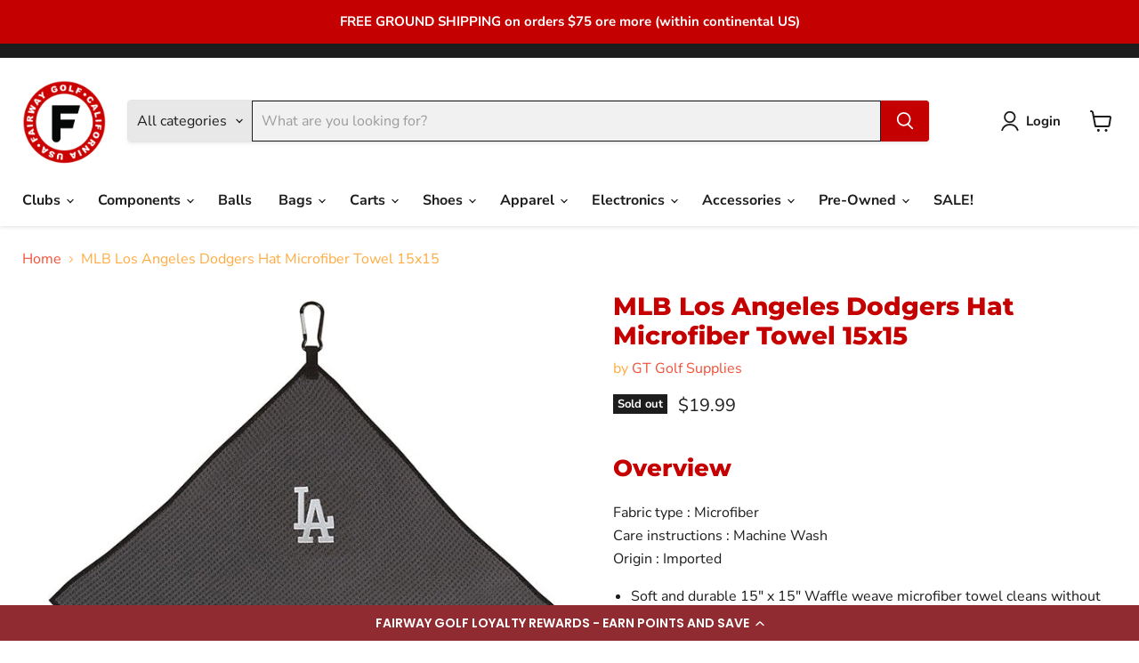

--- FILE ---
content_type: text/html; charset=utf-8
request_url: https://fairwaygolfusa.shop/collections/all/products/mlb-los-angeles-dodgers-hat-microfiber-towel-15x15?view=recently-viewed
body_size: 1096
content:










  









<div
  class="productgrid--item  imagestyle--natural      productitem--emphasis  product-recently-viewed-card    show-actions--mobile"
  data-product-item
  data-product-quickshop-url="/products/mlb-los-angeles-dodgers-hat-microfiber-towel-15x15"
  
    data-recently-viewed-card
  
>
  <div class="productitem" data-product-item-content>
    
    
    
    

    

    

    <div class="productitem__container">
      <div class="product-recently-viewed-card-time" data-product-handle="mlb-los-angeles-dodgers-hat-microfiber-towel-15x15">
      <button
        class="product-recently-viewed-card-remove"
        aria-label="close"
        data-remove-recently-viewed
      >
        


                                                                        <svg class="icon-remove "    aria-hidden="true"    focusable="false"    role="presentation"    xmlns="http://www.w3.org/2000/svg" width="10" height="10" viewBox="0 0 10 10" xmlns="http://www.w3.org/2000/svg">      <path fill="currentColor" d="M6.08785659,5 L9.77469752,1.31315906 L8.68684094,0.225302476 L5,3.91214341 L1.31315906,0.225302476 L0.225302476,1.31315906 L3.91214341,5 L0.225302476,8.68684094 L1.31315906,9.77469752 L5,6.08785659 L8.68684094,9.77469752 L9.77469752,8.68684094 L6.08785659,5 Z"></path>    </svg>                                              

      </button>
    </div>

      <div class="productitem__image-container">
        <a
          class="productitem--image-link"
          href="/products/mlb-los-angeles-dodgers-hat-microfiber-towel-15x15"
          tabindex="-1"
          data-product-page-link
        >
          <figure
            class="productitem--image"
            data-product-item-image
            
              style="--product-grid-item-image-aspect-ratio: 1.0;"
            
          >
            
              
                
                

  
    <noscript data-rimg-noscript>
      <img
        
          src="//fairwaygolfusa.shop/cdn/shop/products/GOL0128a_512x512.jpg?v=1703296781"
        

        alt="MLB Los Angeles Dodgers Hat Microfiber Towel 15x15"
        data-rimg="noscript"
        srcset="//fairwaygolfusa.shop/cdn/shop/products/GOL0128a_512x512.jpg?v=1703296781 1x, //fairwaygolfusa.shop/cdn/shop/products/GOL0128a_696x696.jpg?v=1703296781 1.36x"
        class="productitem--image-alternate"
        
        
      >
    </noscript>
  

  <img
    
      src="//fairwaygolfusa.shop/cdn/shop/products/GOL0128a_512x512.jpg?v=1703296781"
    
    alt="MLB Los Angeles Dodgers Hat Microfiber Towel 15x15"

    
      data-rimg="lazy"
      data-rimg-scale="1"
      data-rimg-template="//fairwaygolfusa.shop/cdn/shop/products/GOL0128a_{size}.jpg?v=1703296781"
      data-rimg-max="700x700"
      data-rimg-crop="false"
      
      srcset="data:image/svg+xml;utf8,<svg%20xmlns='http://www.w3.org/2000/svg'%20width='512'%20height='512'></svg>"
    

    class="productitem--image-alternate"
    
    
  >



  <div data-rimg-canvas></div>


              
              

  
    <noscript data-rimg-noscript>
      <img
        
          src="//fairwaygolfusa.shop/cdn/shop/products/GOL0128_512x512.jpg?v=1703296781"
        

        alt="MLB Los Angeles Dodgers Hat Microfiber Towel 15x15"
        data-rimg="noscript"
        srcset="//fairwaygolfusa.shop/cdn/shop/products/GOL0128_512x512.jpg?v=1703296781 1x, //fairwaygolfusa.shop/cdn/shop/products/GOL0128_696x696.jpg?v=1703296781 1.36x"
        class="productitem--image-primary"
        
        
      >
    </noscript>
  

  <img
    
      src="//fairwaygolfusa.shop/cdn/shop/products/GOL0128_512x512.jpg?v=1703296781"
    
    alt="MLB Los Angeles Dodgers Hat Microfiber Towel 15x15"

    
      data-rimg="lazy"
      data-rimg-scale="1"
      data-rimg-template="//fairwaygolfusa.shop/cdn/shop/products/GOL0128_{size}.jpg?v=1703296781"
      data-rimg-max="700x700"
      data-rimg-crop="false"
      
      srcset="data:image/svg+xml;utf8,<svg%20xmlns='http://www.w3.org/2000/svg'%20width='512'%20height='512'></svg>"
    

    class="productitem--image-primary"
    
    
  >



  <div data-rimg-canvas></div>


            

            


























<span class="productitem__badge productitem__badge--soldout">
    Sold out
  </span>

            <span class="visually-hidden">MLB Los Angeles Dodgers Hat Microfiber Towel 15x15</span>
          </figure>
        </a>
      </div><div class="productitem--info">
        
          
        

        
          






























<div class="price productitem__price ">
  
    <div
      class="price__compare-at visible"
      data-price-compare-container
    >

      
        <span class="money price__original" data-price-original></span>
      
    </div>


    
      
      <div class="price__compare-at--hidden" data-compare-price-range-hidden>
        
          <span class="visually-hidden">Original price</span>
          <span class="money price__compare-at--min" data-price-compare-min>
            $19.99
          </span>
          -
          <span class="visually-hidden">Original price</span>
          <span class="money price__compare-at--max" data-price-compare-max>
            $19.99
          </span>
        
      </div>
      <div class="price__compare-at--hidden" data-compare-price-hidden>
        <span class="visually-hidden">Original price</span>
        <span class="money price__compare-at--single" data-price-compare>
          
        </span>
      </div>
    
  

  <div class="price__current price__current--emphasize " data-price-container>

    

    
      
      
      <span class="money" data-price>
        $19.99
      </span>
    
    
  </div>

  
    
    <div class="price__current--hidden" data-current-price-range-hidden>
      
        <span class="money price__current--min" data-price-min>$19.99</span>
        -
        <span class="money price__current--max" data-price-max>$19.99</span>
      
    </div>
    <div class="price__current--hidden" data-current-price-hidden>
      <span class="visually-hidden">Current price</span>
      <span class="money" data-price>
        $19.99
      </span>
    </div>
  

  
    
    
    
    

    <div
      class="
        productitem__unit-price
        hidden
      "
      data-unit-price
    >
      <span class="productitem__total-quantity" data-total-quantity></span> | <span class="productitem__unit-price--amount money" data-unit-price-amount></span> / <span class="productitem__unit-price--measure" data-unit-price-measure></span>
    </div>
  

  
</div>


        

        <h2 class="productitem--title">
          <a href="/products/mlb-los-angeles-dodgers-hat-microfiber-towel-15x15" data-product-page-link>
            MLB Los Angeles Dodgers Hat Microfiber Towel 15x15
          </a>
        </h2>

        
          
            <span class="productitem--vendor">
              <a href="/collections/vendors?q=GT%20Golf%20Supplies" title="GT Golf Supplies">GT Golf Supplies</a>
            </span>
          
        

        

        
          

          
            
          
        

        
          <div class="productitem--description">
            <p>OverviewFabric type : Microfiber Care instructions : Machine Wash Origin : ImportedSoft and durable 15" x 15" Waffle weave microfiber towel cleans ...</p>

            
              <a
                href="/products/mlb-los-angeles-dodgers-hat-microfiber-towel-15x15"
                class="productitem--link"
                data-product-page-link
              >
                View full details
              </a>
            
          </div>
        
      </div>

      
    </div>
  </div>

  
    <script type="application/json" data-quick-buy-settings>
      {
        "cart_redirection": true,
        "money_format": "${{amount}}"
      }
    </script>
  
</div>


--- FILE ---
content_type: text/javascript; charset=utf-8
request_url: https://fairwaygolfusa.shop/products/mlb-los-angeles-dodgers-hat-microfiber-towel-15x15.js
body_size: 858
content:
{"id":6798820802632,"title":"MLB Los Angeles Dodgers Hat Microfiber Towel 15x15","handle":"mlb-los-angeles-dodgers-hat-microfiber-towel-15x15","description":"\u003cdiv class=\"clearfix\"\u003e\u003c\/div\u003e\u003ch2\u003eOverview\u003c\/h2\u003e\u003cp\u003eFabric type : Microfiber\u003cbr\u003e Care instructions : Machine Wash\u003cbr\u003e Origin : Imported\u003c\/p\u003e\u003cul\u003e\u003cli\u003eSoft and durable 15\" x 15\" Waffle weave microfiber towel cleans without Scratching club finish\u003c\/li\u003e\u003c\/ul\u003e\u003cul\u003e\u003cli\u003eCarabiner attachment System\u003c\/li\u003e\u003c\/ul\u003e\u003cul\u003e\u003cli\u003eEmbroidered team trademark\u003c\/li\u003e\u003c\/ul\u003e\u003cul\u003e\u003cli\u003eBrand name: Team Effort\u003c\/li\u003e\u003c\/ul\u003e","published_at":"2023-12-22T17:59:33-08:00","created_at":"2023-12-22T17:59:41-08:00","vendor":"GT Golf Supplies","type":"Towels","tags":["Accessories","gtin","Towels"],"price":1999,"price_min":1999,"price_max":1999,"available":false,"price_varies":false,"compare_at_price":null,"compare_at_price_min":0,"compare_at_price_max":0,"compare_at_price_varies":false,"variants":[{"id":40056179654728,"title":"Default Title","option1":"Default Title","option2":null,"option3":null,"sku":"40486-LAD","requires_shipping":true,"taxable":true,"featured_image":null,"available":false,"name":"MLB Los Angeles Dodgers Hat Microfiber Towel 15x15","public_title":null,"options":["Default Title"],"price":1999,"weight":91,"compare_at_price":null,"inventory_management":"shopify","barcode":"723141046200","requires_selling_plan":false,"selling_plan_allocations":[]}],"images":["\/\/cdn.shopify.com\/s\/files\/1\/0551\/3327\/4184\/products\/GOL0128.jpg?v=1703296781","\/\/cdn.shopify.com\/s\/files\/1\/0551\/3327\/4184\/products\/GOL0128a.jpg?v=1703296781","\/\/cdn.shopify.com\/s\/files\/1\/0551\/3327\/4184\/products\/GOL0128b.jpg?v=1703296781"],"featured_image":"\/\/cdn.shopify.com\/s\/files\/1\/0551\/3327\/4184\/products\/GOL0128.jpg?v=1703296781","options":[{"name":"Title","position":1,"values":["Default Title"]}],"url":"\/products\/mlb-los-angeles-dodgers-hat-microfiber-towel-15x15","media":[{"alt":"MLB Los Angeles Dodgers Hat Microfiber Towel 15x15","id":22500548411464,"position":1,"preview_image":{"aspect_ratio":1.0,"height":700,"width":700,"src":"https:\/\/cdn.shopify.com\/s\/files\/1\/0551\/3327\/4184\/products\/GOL0128.jpg?v=1703296781"},"aspect_ratio":1.0,"height":700,"media_type":"image","src":"https:\/\/cdn.shopify.com\/s\/files\/1\/0551\/3327\/4184\/products\/GOL0128.jpg?v=1703296781","width":700},{"alt":"MLB Los Angeles Dodgers Hat Microfiber Towel 15x15","id":22500548444232,"position":2,"preview_image":{"aspect_ratio":1.0,"height":700,"width":700,"src":"https:\/\/cdn.shopify.com\/s\/files\/1\/0551\/3327\/4184\/products\/GOL0128a.jpg?v=1703296781"},"aspect_ratio":1.0,"height":700,"media_type":"image","src":"https:\/\/cdn.shopify.com\/s\/files\/1\/0551\/3327\/4184\/products\/GOL0128a.jpg?v=1703296781","width":700},{"alt":"MLB Los Angeles Dodgers Hat Microfiber Towel 15x15","id":22500548477000,"position":3,"preview_image":{"aspect_ratio":1.0,"height":700,"width":700,"src":"https:\/\/cdn.shopify.com\/s\/files\/1\/0551\/3327\/4184\/products\/GOL0128b.jpg?v=1703296781"},"aspect_ratio":1.0,"height":700,"media_type":"image","src":"https:\/\/cdn.shopify.com\/s\/files\/1\/0551\/3327\/4184\/products\/GOL0128b.jpg?v=1703296781","width":700}],"requires_selling_plan":false,"selling_plan_groups":[]}

--- FILE ---
content_type: application/javascript; charset=utf-8
request_url: https://cdn-widgetsrepository.yotpo.com/v1/loader/1OQb_tdTPxtfTr8Ug7pgrg
body_size: 15449
content:

if (typeof (window) !== 'undefined' && window.performance && window.performance.mark) {
  window.performance.mark('yotpo:loader:loaded');
}
var yotpoWidgetsContainer = yotpoWidgetsContainer || { guids: {} };
(function(){
    var guid = "1OQb_tdTPxtfTr8Ug7pgrg";
    var loader = {
        loadDep: function (link, onLoad, strategy) {
            var script = document.createElement('script');
            script.onload = onLoad || function(){};
            script.src = link;
            if (strategy === 'defer') {
                script.defer = true;
            } else if (strategy === 'async') {
                script.async = true;
            }
            script.setAttribute("type", "text/javascript");
            script.setAttribute("charset", "utf-8");
            document.head.appendChild(script);
        },
        config: {
            data: {
                guid: guid
            },
            widgets: {
            
                "806362": {
                    instanceId: "806362",
                    instanceVersionId: "433396149",
                    templateAssetUrl: "https://cdn-widgetsrepository.yotpo.com/widget-assets/widget-my-rewards/app.v1.4.17-7427.js",
                    cssOverrideAssetUrl: "",
                    customizationCssUrl: "",
                    customizations: {
                      "layout-background-color": "#FFFFFFFF",
                      "logged-in-description-color": "#F6122EFF",
                      "logged-in-description-font-size": "22",
                      "logged-in-description-text": "{{current_point_balance}} points",
                      "logged-in-description-tier-status-text": "{{current_vip_tier_name}} tier",
                      "logged-in-headline-color": "#444444FF",
                      "logged-in-headline-font-size": "40",
                      "logged-in-headline-text": "Hi {{first_name}}!",
                      "logged-in-primary-button-cta-type": "redemptionWidget",
                      "logged-in-primary-button-text": "Redeem points",
                      "logged-in-secondary-button-text": "Rewards history",
                      "logged-out-headline-color": "#444444FF",
                      "logged-out-headline-font-size": "26",
                      "logged-out-headline-text": "How it Works",
                      "primary-button-background-color": "#F6122EFF",
                      "primary-button-text-color": "#D0021BFF",
                      "primary-button-type": "rounded_filled_rectangle",
                      "primary-font-name-and-url": "Poppins@600|https://cdn-widgetsrepository.yotpo.com/web-fonts/css/poppins/v1/poppins_600.css",
                      "reward-step-1-displayname": "Step 1",
                      "reward-step-1-settings-description": "Create an account and\nearn 100 points.",
                      "reward-step-1-settings-description-color": "#6C6C6C",
                      "reward-step-1-settings-description-font-size": "16",
                      "reward-step-1-settings-icon": "default",
                      "reward-step-1-settings-icon-color": "#444444FF",
                      "reward-step-1-settings-title": "Sign up",
                      "reward-step-1-settings-title-color": "#444444FF",
                      "reward-step-1-settings-title-font-size": "20",
                      "reward-step-2-displayname": "Step 2",
                      "reward-step-2-settings-description": "Earn points every time\nyou shop.",
                      "reward-step-2-settings-description-color": "#6C6C6C",
                      "reward-step-2-settings-description-font-size": "16",
                      "reward-step-2-settings-icon": "default",
                      "reward-step-2-settings-icon-color": "#444444FF",
                      "reward-step-2-settings-title": "Earn points",
                      "reward-step-2-settings-title-color": "#444444FF",
                      "reward-step-2-settings-title-font-size": "20",
                      "reward-step-3-displayname": "Step 3",
                      "reward-step-3-settings-description": "Redeem points for\nexclusive rewards.",
                      "reward-step-3-settings-description-color": "#6C6C6C",
                      "reward-step-3-settings-description-font-size": "16",
                      "reward-step-3-settings-icon": "default",
                      "reward-step-3-settings-icon-color": "#444444FF",
                      "reward-step-3-settings-title": "Redeem points",
                      "reward-step-3-settings-title-color": "#444444FF",
                      "reward-step-3-settings-title-font-size": "20",
                      "rewards-history-approved-text": "Approved",
                      "rewards-history-background-color": "rgba(0,0,0,0.79)",
                      "rewards-history-headline-color": "#444444FF",
                      "rewards-history-headline-font-size": "26",
                      "rewards-history-headline-text": "Rewards History",
                      "rewards-history-pending-text": "Pending",
                      "rewards-history-refunded-text": "Refunded",
                      "rewards-history-reversed-text": "Reversed",
                      "rewards-history-table-action-col-text": "Action",
                      "rewards-history-table-date-col-text": "Date",
                      "rewards-history-table-expiration-col-text": "Points expire on",
                      "rewards-history-table-points-col-text": "Points",
                      "rewards-history-table-status-col-text": "Status",
                      "rewards-history-table-store-col-text": "Store",
                      "secondary-button-background-color": "#FFFFFFFF",
                      "secondary-button-text-color": "#FFFFFFFF",
                      "secondary-button-type": "rounded_rectangle",
                      "secondary-font-name-and-url": "Poppins@400|https://cdn-widgetsrepository.yotpo.com/web-fonts/css/poppins/v1/poppins_400.css",
                      "show-logged-in-description-points-balance": true,
                      "show-logged-in-description-tier-status": false,
                      "view-grid-points-column-color": "#F6122EFF",
                      "view-grid-rectangular-background-color": "#FDDBDFFF",
                      "view-grid-type": "border"
                    },
                    staticContent: {
                      "cssEditorEnabled": false,
                      "currency": "USD",
                      "isHidden": false,
                      "isMultiCurrencyEnabled": false,
                      "isMultiStoreMerchant": false,
                      "isVipTiersEnabled": false,
                      "merchantId": "171353",
                      "platformName": "shopify",
                      "storeId": "W0VB2RH8CkMAuFwV0gEIui68C3QlUJVTllSvSodr"
                    },
                    className: "MyRewardsWidget",
                    dependencyGroupId: 2
                },
            
                "806361": {
                    instanceId: "806361",
                    instanceVersionId: "356803234",
                    templateAssetUrl: "https://cdn-widgetsrepository.yotpo.com/widget-assets/widget-referral-widget/app.v2.5.19-7355.js",
                    cssOverrideAssetUrl: "",
                    customizationCssUrl: "",
                    customizations: {
                      "background-color": "#F6F1EE",
                      "background-image-url": "https://cdn-widget-assets.yotpo.com/widget-referral-widget/customizations/defaults/background-image.jpg",
                      "customer-email-view-button-text": "Next",
                      "customer-email-view-description": "Give your friends $10 off their first order of $5, and get 500 points for each successful referral.",
                      "customer-email-view-header": "Refer a Friend",
                      "customer-email-view-input-placeholder": "Your email address",
                      "customer-email-view-title": "GIVE $10, GET 500 POINTS",
                      "customer-name-view-input-placeholder": "Your first name",
                      "default-toggle": true,
                      "description-color": "#6C6C6C",
                      "description-font-size": "16px",
                      "final-view-button-text": "REFER MORE FRIENDS",
                      "final-view-description": "Remind your friends to check their email",
                      "final-view-error-description": "We were unable to share the referral link. Go back to the previous step to try again.",
                      "final-view-error-text": "GO BACK",
                      "final-view-error-title": "Something went wrong",
                      "final-view-title": "THANKS FOR REFERRING",
                      "fonts-primary-font-name-and-url": "Poppins@600|https://cdn-widgetsrepository.yotpo.com/web-fonts/css/poppins/v1/poppins_600.css",
                      "fonts-secondary-font-name-and-url": "Poppins@400|https://cdn-widgetsrepository.yotpo.com/web-fonts/css/poppins/v1/poppins_400.css",
                      "header-color": "#444444FF",
                      "header-font-size": "16px",
                      "main-share-option-desktop": "main_share_email",
                      "main-share-option-mobile": "main_share_sms",
                      "next-button-background-color": "#F6122EFF",
                      "next-button-font-size": "16px",
                      "next-button-size": "standard",
                      "next-button-text-color": "#D0021BFF",
                      "next-button-type": "rounded_filled_rectangle",
                      "referral-history-completed-points-text": "{{points}} POINTS",
                      "referral-history-completed-status-type": "text",
                      "referral-history-confirmed-status": "Completed",
                      "referral-history-pending-status": "Pending",
                      "referral-history-redeem-text": "You can redeem your points for a reward, or apply your reward code at checkout.",
                      "referral-history-sumup-line-points-text": "{{points}} POINTS",
                      "referral-history-sumup-line-text": "Your Rewards",
                      "referral-views-button-text": "Next",
                      "referral-views-copy-link-button-text": "Copy link",
                      "referral-views-description": "Give your friends $10 off their first order of $5, and get 500 points for each successful referral.",
                      "referral-views-email-share-body": "How does a discount off your first order at {{company_name}} sound? Use the link below and once you've shopped, I'll get a reward too.\n{{referral_link}}",
                      "referral-views-email-share-subject": "Discount to a Store You'll Love!",
                      "referral-views-email-share-type": "marketing_email",
                      "referral-views-friends-input-placeholder": "Friend’s email address",
                      "referral-views-header": "Refer a Friend",
                      "referral-views-personal-email-button-text": "Share via email",
                      "referral-views-sms-button-text": "Share via SMS",
                      "referral-views-title": "GIVE $10, GET 500 POINTS",
                      "referral-views-whatsapp-button-text": "Share via WhatsApp",
                      "share-allow-copy-link": true,
                      "share-allow-email": true,
                      "share-allow-facebook": true,
                      "share-allow-sms": true,
                      "share-allow-twitter": true,
                      "share-allow-whatsapp": true,
                      "share-facebook-header": "Get a discount and shop today!",
                      "share-facebook-image-url": "",
                      "share-icons-color": "#444444FF",
                      "share-settings-copyLink": true,
                      "share-settings-default-checkbox": true,
                      "share-settings-default-mobile-checkbox": true,
                      "share-settings-email": true,
                      "share-settings-facebook": true,
                      "share-settings-fbMessenger": true,
                      "share-settings-mobile-copyLink": true,
                      "share-settings-mobile-email": true,
                      "share-settings-mobile-facebook": true,
                      "share-settings-mobile-fbMessenger": true,
                      "share-settings-mobile-sms": true,
                      "share-settings-mobile-twitter": true,
                      "share-settings-mobile-whatsapp": true,
                      "share-settings-twitter": true,
                      "share-settings-whatsapp": true,
                      "share-sms-message": "I love {{company_name}}! Shop using my link to get a discount {{referral_link}}",
                      "share-twitter-message": "These guys are great! Get a discount using my link: ",
                      "share-whatsapp-message": "I love {{company_name}}! Shop using my link to get a discount {{referral_link}}",
                      "tab-size": "small",
                      "tab-type": "lower_line",
                      "tab-view-primary-tab-text": "Refer a Friend",
                      "tab-view-secondary-tab-text": "Your Referrals",
                      "tile-color": "#FFFFFFFF",
                      "title-color": "#444444FF",
                      "title-font-size": "26px",
                      "view-exit-intent-enabled": false,
                      "view-exit-intent-mobile-timeout-ms": 10000,
                      "view-is-popup": false,
                      "view-layout": "left",
                      "view-popup-delay-ms": 0,
                      "view-show-customer-name": "false",
                      "view-show-popup-on-exit": false,
                      "view-show-referral-history": false,
                      "view-table-rectangular-dark-pending-color": "rgba( 0, 0, 0, 0.6 )",
                      "view-table-rectangular-light-pending-color": "#FFFFFF",
                      "view-table-selected-color": "#0F8383",
                      "view-table-theme": "dark",
                      "view-table-type": "lines"
                    },
                    staticContent: {
                      "companyName": "Fairway Golf",
                      "cssEditorEnabled": false,
                      "currency": "USD",
                      "hasPrimaryFontsFeature": true,
                      "isHidden": false,
                      "isMultiCurrencyEnabled": false,
                      "merchantId": "171353",
                      "migrateTabColorToBackground": true,
                      "platformName": "shopify",
                      "referralHistoryEnabled": true,
                      "referralHost": "http://rwrd.io"
                    },
                    className: "ReferralWidget",
                    dependencyGroupId: 2
                },
            
                "806360": {
                    instanceId: "806360",
                    instanceVersionId: "466714939",
                    templateAssetUrl: "https://cdn-widgetsrepository.yotpo.com/widget-assets/widget-loyalty-campaigns/app.v1.2.14-7481.js",
                    cssOverrideAssetUrl: "",
                    customizationCssUrl: "",
                    customizations: {
                      "campaign-description-font-color": "#6C6C6C",
                      "campaign-description-size": "16px",
                      "campaign-item-1386446-background-color": "transparent",
                      "campaign-item-1386446-background-image-color-overlay": "rgba(0, 0, 0, .4)",
                      "campaign-item-1386446-background-type": "color",
                      "campaign-item-1386446-border-color": "#BCBCBC",
                      "campaign-item-1386446-description-font-color": "#6c6c6c",
                      "campaign-item-1386446-description-font-size": "16",
                      "campaign-item-1386446-exclude_audience_ids": null,
                      "campaign-item-1386446-exclude_audience_names": [],
                      "campaign-item-1386446-hover-view-tile-message": "Earn 1 point for every $1 spent",
                      "campaign-item-1386446-icon-color": "#F6122EFF",
                      "campaign-item-1386446-icon-type": "defaultIcon",
                      "campaign-item-1386446-include_audience_ids": "1",
                      "campaign-item-1386446-include_audience_names": [
                        "All customers"
                      ],
                      "campaign-item-1386446-special-reward-enabled": "false",
                      "campaign-item-1386446-special-reward-headline-background-color": "#E80606FF",
                      "campaign-item-1386446-special-reward-headline-text": "Just for you!",
                      "campaign-item-1386446-special-reward-headline-title-font-color": "#444444FF",
                      "campaign-item-1386446-special-reward-headline-title-font-size": "12",
                      "campaign-item-1386446-special-reward-tile-border-color": "#444444FF",
                      "campaign-item-1386446-tile-description": "Make a purchase",
                      "campaign-item-1386446-tile-reward": "1 point for every $1 spent",
                      "campaign-item-1386446-title-font-color": "#444444FF",
                      "campaign-item-1386446-title-font-size": "18",
                      "campaign-item-1386446-type": "PointsForPurchasesCampaign",
                      "campaign-item-1386447-background-color": "transparent",
                      "campaign-item-1386447-background-image-color-overlay": "rgba(0, 0, 0, .4)",
                      "campaign-item-1386447-background-type": "color",
                      "campaign-item-1386447-border-color": "#BCBCBC",
                      "campaign-item-1386447-description-font-color": "#6c6c6c",
                      "campaign-item-1386447-description-font-size": "16",
                      "campaign-item-1386447-exclude_audience_ids": null,
                      "campaign-item-1386447-exclude_audience_names": [],
                      "campaign-item-1386447-hover-view-tile-message": "Earn 250 points when you create an account",
                      "campaign-item-1386447-icon-color": "#F6122EFF",
                      "campaign-item-1386447-icon-type": "defaultIcon",
                      "campaign-item-1386447-include_audience_ids": "1",
                      "campaign-item-1386447-include_audience_names": [
                        "All customers"
                      ],
                      "campaign-item-1386447-special-reward-enabled": "false",
                      "campaign-item-1386447-special-reward-headline-background-color": "#E80606FF",
                      "campaign-item-1386447-special-reward-headline-text": "Just for you!",
                      "campaign-item-1386447-special-reward-headline-title-font-color": "#444444FF",
                      "campaign-item-1386447-special-reward-headline-title-font-size": "12",
                      "campaign-item-1386447-special-reward-tile-border-color": "#444444FF",
                      "campaign-item-1386447-tile-description": "Create an account",
                      "campaign-item-1386447-tile-reward": "250 points",
                      "campaign-item-1386447-title-font-color": "#444444FF",
                      "campaign-item-1386447-title-font-size": "18",
                      "campaign-item-1386447-type": "CreateAccountCampaign",
                      "campaign-title-font-color": "#000000",
                      "campaign-title-size": "20px",
                      "completed-tile-headline": "Completed",
                      "completed-tile-message": "You've already used this option",
                      "container-headline": "Ways to Earn",
                      "general-hover-tile-button-color": "#444444FF",
                      "general-hover-tile-button-text-color": "#E80606FF",
                      "general-hover-tile-button-type": "rounded_filled_rectangle",
                      "general-hover-tile-color-overlay": "#E80606FF",
                      "general-hover-tile-text-color": "#444444FF",
                      "headline-font-color": "#444444FF",
                      "headline-font-size": "26px",
                      "logged-out-is-redirect-after-login-to-current-page": "true",
                      "logged-out-message": "Already a member?",
                      "logged-out-sign-in-text": "Log in",
                      "logged-out-sign-up-text": "Sign up",
                      "main-text-font-name-and-url": "Poppins@600|https://cdn-widgetsrepository.yotpo.com/web-fonts/css/poppins/v1/poppins_600.css",
                      "secondary-text-font-name-and-url": "Poppins@400|https://cdn-widgetsrepository.yotpo.com/web-fonts/css/poppins/v1/poppins_400.css",
                      "selected-audiences": "1",
                      "selected-extensions": [
                        "1386446",
                        "1386447"
                      ],
                      "special-reward-enabled": "false",
                      "special-reward-headline-background-color": "#E80606FF",
                      "special-reward-headline-text": "Special for you",
                      "special-reward-headline-title-font-color": "#444444FF",
                      "special-reward-headline-title-font-size": "12",
                      "special-reward-tile-border-color": "#444444FF",
                      "tile-border-color": "#BCBCBC",
                      "tile-spacing-type": "small",
                      "tiles-background-color": "#FFFFFF",
                      "time-between-rewards-days": "You'll be eligible again in *|days|* days",
                      "time-between-rewards-hours": "You'll be eligible again in *|hours|* hours"
                    },
                    staticContent: {
                      "companyName": "Fairway Golf",
                      "cssEditorEnabled": false,
                      "currency": "USD",
                      "facebookAppId": "1647129615540489",
                      "isHidden": false,
                      "isMultiCurrencyEnabled": false,
                      "isSegmentationsPickerEnabled": false,
                      "isShopifyNewAccountsVersion": false,
                      "merchantId": "171353",
                      "platformName": "shopify",
                      "storeAccountLoginUrl": "//fairwaygolf.com/account/login",
                      "storeAccountRegistrationUrl": "//fairwaygolf.com/account/register",
                      "storeId": "W0VB2RH8CkMAuFwV0gEIui68C3QlUJVTllSvSodr"
                    },
                    className: "CampaignWidget",
                    dependencyGroupId: 2
                },
            
                "806359": {
                    instanceId: "806359",
                    instanceVersionId: "356740096",
                    templateAssetUrl: "https://cdn-widgetsrepository.yotpo.com/widget-assets/widget-visual-redemption/app.v1.1.5-7351.js",
                    cssOverrideAssetUrl: "",
                    customizationCssUrl: "",
                    customizations: {
                      "description-color": "#6C6C6C",
                      "description-font-size": "16",
                      "headline-color": "#444444FF",
                      "headline-font-size": "26",
                      "layout-background-color": "#FFFFFFFF",
                      "primary-font-name-and-url": "Poppins@600|https://cdn-widgetsrepository.yotpo.com/web-fonts/css/poppins/v1/poppins_600.css",
                      "redemption-1-displayname": "Tile 1",
                      "redemption-1-settings-cost": "0 points",
                      "redemption-1-settings-cost-color": "#6C6C6C",
                      "redemption-1-settings-cost-font-size": "16",
                      "redemption-1-settings-frame-color": "#BCBCBC",
                      "redemption-1-settings-reward": "$0 off",
                      "redemption-1-settings-reward-color": "#000000",
                      "redemption-1-settings-reward-font-size": "20",
                      "redemption-2-displayname": "Tile 2",
                      "redemption-2-settings-cost": "0 points",
                      "redemption-2-settings-cost-color": "#6C6C6C",
                      "redemption-2-settings-cost-font-size": "16",
                      "redemption-2-settings-frame-color": "#BCBCBC",
                      "redemption-2-settings-reward": "$0 off",
                      "redemption-2-settings-reward-color": "#000000",
                      "redemption-2-settings-reward-font-size": "20",
                      "redemption-3-displayname": "Tile 3",
                      "redemption-3-settings-cost": "0 points",
                      "redemption-3-settings-cost-color": "#6C6C6C",
                      "redemption-3-settings-cost-font-size": "16",
                      "redemption-3-settings-frame-color": "#BCBCBC",
                      "redemption-3-settings-reward": "$0 off",
                      "redemption-3-settings-reward-color": "#000000",
                      "redemption-3-settings-reward-font-size": "20",
                      "rule-color": "#444444FF",
                      "rule-dots-color": "#F6122EFF",
                      "rule-font-size": "16",
                      "secondary-font-name-and-url": "Poppins@400|https://cdn-widgetsrepository.yotpo.com/web-fonts/css/poppins/v1/poppins_400.css",
                      "selected-extensions": [
                        "1",
                        "2",
                        "3"
                      ],
                      "view-layout": "full-layout",
                      "visual-redemption-description": "Redeeming your points is easy! Just log in, and choose an eligible reward at checkout.",
                      "visual-redemption-headline": "How to Use Your Points",
                      "visual-redemption-rule": "100 points equals $1"
                    },
                    staticContent: {
                      "cssEditorEnabled": false,
                      "currency": "USD",
                      "isHidden": false,
                      "isMultiCurrencyEnabled": false,
                      "isShopifyNewAccountsVersion": false,
                      "platformName": "shopify",
                      "storeId": "W0VB2RH8CkMAuFwV0gEIui68C3QlUJVTllSvSodr"
                    },
                    className: "VisualRedemptionWidget",
                    dependencyGroupId: 2
                },
            
                "806358": {
                    instanceId: "806358",
                    instanceVersionId: "466692772",
                    templateAssetUrl: "https://cdn-widgetsrepository.yotpo.com/widget-assets/widget-coupons-redemption/app.v1.1.27-7480.js",
                    cssOverrideAssetUrl: "",
                    customizationCssUrl: "",
                    customizations: {
                      "confirmation-step-cancel-option": "No",
                      "confirmation-step-confirm-option": "Yes",
                      "confirmation-step-title": "Are you sure?",
                      "coupon-background-type": "no-background",
                      "coupon-code-copied-message-body": "Thank you for redeeming your points. Please paste the code at checkout",
                      "coupon-code-copied-message-color": "#707997",
                      "coupon-code-copied-message-title": "",
                      "coupons-redemption-description": "Redeeming your points is easy! Just click Redeem my points, and select an eligible reward.",
                      "coupons-redemption-headline": "How to Use Your Points",
                      "coupons-redemption-rule": "100 points equals $1",
                      "description-color": "#6C6C6C",
                      "description-font-size": "16",
                      "discount-bigger-than-subscription-cost-text": "Your next subscription is lower than the redemption amount",
                      "donate-button-text": "Donate",
                      "donation-success-message-body": "Thank you for donating ${{donation_amount}} to {{company_name}}",
                      "donation-success-message-color": "#707997",
                      "donation-success-message-title": "Success",
                      "error-message-color": "#f04860",
                      "error-message-title": "",
                      "headline-color": "#444444FF",
                      "headline-font-size": "26",
                      "layout-background-color": "#F6F1EE",
                      "login-button-color": "#F6122EFF",
                      "login-button-text": "Redeem my points",
                      "login-button-text-color": "#D0021BFF",
                      "login-button-type": "rounded_filled_rectangle",
                      "message-font-size": "14",
                      "missing-points-amount-text": "You don't have enough points to redeem",
                      "next-subscription-headline-text": "NEXT ORDER",
                      "next-subscription-subtitle-text": "{{product_name}} {{next_order_amount}}",
                      "no-subscription-subtitle-text": "No ongoing subscriptions",
                      "point-balance-text": "You have {{current_point_balance}} points",
                      "points-balance-color": "#444444FF",
                      "points-balance-font-size": "16",
                      "points-balance-number-color": "#F6122EFF",
                      "primary-font-name-and-url": "Poppins@600|https://fonts.googleapis.com/css?family=Poppins:600\u0026display=swap",
                      "redeem-button-color": "#0F8383",
                      "redeem-button-text": "Redeem",
                      "redeem-button-text-color": "#FFFFFF",
                      "redeem-button-type": "rounded_filled_rectangle",
                      "redeem-frame-color": "#BCBCBC",
                      "redemption-822758-displayname": "$5 off",
                      "redemption-822758-settings-button-color": "#F6122EFF",
                      "redemption-822758-settings-button-text": "Redeem",
                      "redemption-822758-settings-button-text-color": "#D0021BFF",
                      "redemption-822758-settings-button-type": "rounded_filled_rectangle",
                      "redemption-822758-settings-call-to-action-button-text": "Redeem",
                      "redemption-822758-settings-cost": 250,
                      "redemption-822758-settings-cost-color": "#6C6C6C",
                      "redemption-822758-settings-cost-font-size": "16",
                      "redemption-822758-settings-cost-text": "{{points}} points",
                      "redemption-822758-settings-coupon-cost-font-size": "15",
                      "redemption-822758-settings-coupon-reward-font-size": "20",
                      "redemption-822758-settings-discount-amount-cents": 500,
                      "redemption-822758-settings-discount-type": "fixed_amount",
                      "redemption-822758-settings-frame-color": "#444444FF",
                      "redemption-822758-settings-reward": "$5 off",
                      "redemption-822758-settings-reward-color": "#444444FF",
                      "redemption-822758-settings-reward-font-size": "20",
                      "redemption-822758-settings-success-message-text": "Reward Applied",
                      "redemption-822759-displayname": "$10 off",
                      "redemption-822759-settings-button-color": "#F6122EFF",
                      "redemption-822759-settings-button-text": "Redeem",
                      "redemption-822759-settings-button-text-color": "#D0021BFF",
                      "redemption-822759-settings-button-type": "rounded_filled_rectangle",
                      "redemption-822759-settings-call-to-action-button-text": "Redeem",
                      "redemption-822759-settings-cost": 500,
                      "redemption-822759-settings-cost-color": "#6C6C6C",
                      "redemption-822759-settings-cost-font-size": "16",
                      "redemption-822759-settings-cost-text": "{{points}} points",
                      "redemption-822759-settings-coupon-cost-font-size": "15",
                      "redemption-822759-settings-coupon-reward-font-size": "20",
                      "redemption-822759-settings-discount-amount-cents": 1000,
                      "redemption-822759-settings-discount-type": "fixed_amount",
                      "redemption-822759-settings-frame-color": "#444444FF",
                      "redemption-822759-settings-reward": "$10 off",
                      "redemption-822759-settings-reward-color": "#444444FF",
                      "redemption-822759-settings-reward-font-size": "20",
                      "redemption-822759-settings-success-message-text": "Reward Applied",
                      "redemption-822760-displayname": "$15 off",
                      "redemption-822760-settings-button-color": "#F6122EFF",
                      "redemption-822760-settings-button-text": "Redeem",
                      "redemption-822760-settings-button-text-color": "#D0021BFF",
                      "redemption-822760-settings-button-type": "rounded_filled_rectangle",
                      "redemption-822760-settings-call-to-action-button-text": "Redeem",
                      "redemption-822760-settings-cost": 750,
                      "redemption-822760-settings-cost-color": "#6C6C6C",
                      "redemption-822760-settings-cost-font-size": "16",
                      "redemption-822760-settings-cost-text": "{{points}} points",
                      "redemption-822760-settings-coupon-cost-font-size": "15",
                      "redemption-822760-settings-coupon-reward-font-size": "20",
                      "redemption-822760-settings-discount-amount-cents": 1500,
                      "redemption-822760-settings-discount-type": "fixed_amount",
                      "redemption-822760-settings-frame-color": "#444444FF",
                      "redemption-822760-settings-reward": "$15 off",
                      "redemption-822760-settings-reward-color": "#444444FF",
                      "redemption-822760-settings-reward-font-size": "20",
                      "redemption-822760-settings-success-message-text": "Reward Applied",
                      "redemption-831733-displayname": "$20 off",
                      "redemption-831733-settings-button-color": "#F6122EFF",
                      "redemption-831733-settings-button-text": "Redeem",
                      "redemption-831733-settings-button-text-color": "#D0021BFF",
                      "redemption-831733-settings-button-type": "rounded_filled_rectangle",
                      "redemption-831733-settings-call-to-action-button-text": "Redeem",
                      "redemption-831733-settings-cost": 1000,
                      "redemption-831733-settings-cost-color": "#6C6C6C",
                      "redemption-831733-settings-cost-font-size": "16",
                      "redemption-831733-settings-cost-text": "{{points}} points",
                      "redemption-831733-settings-coupon-cost-font-size": "15",
                      "redemption-831733-settings-coupon-reward-font-size": "20",
                      "redemption-831733-settings-discount-amount-cents": 2000,
                      "redemption-831733-settings-discount-type": "fixed_amount",
                      "redemption-831733-settings-frame-color": "#444444FF",
                      "redemption-831733-settings-reward": "$20 off",
                      "redemption-831733-settings-reward-color": "#444444FF",
                      "redemption-831733-settings-reward-font-size": "20",
                      "redemption-831733-settings-success-message-text": "Reward Applied",
                      "rule-color": "#444444FF",
                      "rule-dots-color": "#F6122EFF",
                      "rule-font-size": "16",
                      "secondary-font-name-and-url": "Poppins@400|https://fonts.googleapis.com/css?family=Poppins:400\u0026display=swap",
                      "selected-extensions": [
                        "822758",
                        "822759",
                        "822760",
                        "831733"
                      ],
                      "selected-redemptions-modes": "regular",
                      "subscription-coupon-applied-message-body": "The discount was applied to your upcoming subscription order. You’ll be able to get another discount once the next order is processed.",
                      "subscription-coupon-applied-message-color": "#707997",
                      "subscription-coupon-applied-message-title": "",
                      "subscription-divider-color": "#c2cdf4",
                      "subscription-headline-color": "#666d8b",
                      "subscription-headline-font-size": "14",
                      "subscription-points-headline-text": "YOUR POINT BALANCE",
                      "subscription-points-subtitle-text": "{{current_point_balance}} Points",
                      "subscription-redemptions-description": "Choose a discount option that will automatically apply to your next subscription order.",
                      "subscription-redemptions-headline": "Redeem for Subscription Discount",
                      "subscription-subtitle-color": "#768cdc",
                      "subscription-subtitle-font-size": "20",
                      "view-layout": "full-layout"
                    },
                    staticContent: {
                      "cssEditorEnabled": false,
                      "currency": "USD",
                      "isHidden": false,
                      "isMultiCurrencyEnabled": false,
                      "isShopifyNewAccountsVersion": false,
                      "merchantId": "171353",
                      "platformName": "shopify",
                      "storeId": "W0VB2RH8CkMAuFwV0gEIui68C3QlUJVTllSvSodr",
                      "storeLoginUrl": "/account/login",
                      "subunitsPerUnit": 100
                    },
                    className: "CouponsRedemptionWidget",
                    dependencyGroupId: 2
                },
            
                "806357": {
                    instanceId: "806357",
                    instanceVersionId: "466668568",
                    templateAssetUrl: "https://cdn-widgetsrepository.yotpo.com/widget-assets/widget-hero-section/app.v1.8.0-7479.js",
                    cssOverrideAssetUrl: "",
                    customizationCssUrl: "",
                    customizations: {
                      "background-image-url": "https://cdn-widget-assets.yotpo.com/widget-hero-section/customizations/defaults/background-image.jpg",
                      "description-color": "#444444FF",
                      "description-font-size": "16",
                      "description-text-logged-in": "As a member, you'll earn points and exclusive rewards every time you shop.",
                      "description-text-logged-out": "Become a member and earn points and exclusive rewards every time you shop.",
                      "headline-color": "#444444FF",
                      "headline-font-size": "26",
                      "headline-text-logged-in": "Welcome to the club",
                      "headline-text-logged-in-non-member": "Welcome to the club",
                      "headline-text-logged-out": "Join the club",
                      "login-button-color": "#444444FF",
                      "login-button-text": "LOG IN",
                      "login-button-text-color": "#444444FF",
                      "login-button-type": "rounded_rectangle",
                      "member-optin-disclaimer": "To customize the disclaimer and button asking non-members to join your program, go to Page Settings",
                      "mobile-background-image-url": "https://cdn-widget-assets.yotpo.com/widget-hero-section/customizations/defaults/background-image-mobile.png",
                      "mode-is-page-settings": false,
                      "primary-font-name-and-url": "Poppins@600|https://cdn-widgetsrepository.yotpo.com/web-fonts/css/poppins/v1/poppins_600.css",
                      "register-button-color": "#444444FF",
                      "register-button-text": "JOIN NOW",
                      "register-button-text-color": "#D0021BFF",
                      "register-button-type": "rounded_filled_rectangle",
                      "reward-opt-in-join-now-button-label": "Join now",
                      "rewards-disclaimer-text": "I agree to the program’s [terms](http://example.net/terms) and [privacy policy](http://example.net/privacy-policy)",
                      "rewards-disclaimer-text-color": "#00000",
                      "rewards-disclaimer-text-size": "10px",
                      "rewards-disclaimer-type": "no-disclaimer",
                      "secondary-font-name-and-url": "Poppins@400|https://cdn-widgetsrepository.yotpo.com/web-fonts/css/poppins/v1/poppins_400.css",
                      "text-background-color": "#CCCCCCFF",
                      "text-background-show-on-desktop": "true",
                      "text-background-show-on-mobile": "true",
                      "view-layout": "left-layout"
                    },
                    staticContent: {
                      "cssEditorEnabled": false,
                      "isHidden": false,
                      "isOptInFlowEnabled": true,
                      "isShopifyNewAccountsVersion": false,
                      "merchantId": "171353",
                      "platformName": "shopify",
                      "storeId": "W0VB2RH8CkMAuFwV0gEIui68C3QlUJVTllSvSodr",
                      "storeLoginUrl": "//fairwaygolf.com/account/login",
                      "storeRegistrationUrl": "//fairwaygolf.com/account/register"
                    },
                    className: "HeroSectionWidget",
                    dependencyGroupId: 2
                },
            
                "524273": {
                    instanceId: "524273",
                    instanceVersionId: "433406041",
                    templateAssetUrl: "https://cdn-widgetsrepository.yotpo.com/widget-assets/widget-my-rewards/app.v1.4.17-7427.js",
                    cssOverrideAssetUrl: "",
                    customizationCssUrl: "",
                    customizations: {
                      "layout-add-background": "true",
                      "layout-background-color": "rgba(255,255,255,1)",
                      "logged-in-description-color": "#0F8383",
                      "logged-in-description-font-size": "22",
                      "logged-in-description-text": "You have {{current_point_balance}} points",
                      "logged-in-headline-color": "#000000",
                      "logged-in-headline-font-size": "40",
                      "logged-in-headline-text": "Hi {{first_name}}!",
                      "logged-in-primary-button-cta-type": "redemptionWidget",
                      "logged-in-primary-button-text": "Redeem points",
                      "logged-in-secondary-button-text": "Rewards history",
                      "logged-out-headline-color": "#000000",
                      "logged-out-headline-font-size": "26",
                      "logged-out-headline-text": "How it Works",
                      "logged-out-selected-step-name": "step_1",
                      "primary-button-background-color": "#000000",
                      "primary-button-text-color": "#FFFFFF",
                      "primary-button-type": "rounded_filled_rectangle",
                      "primary-font-name-and-url": "Poppins@600|https://fonts.googleapis.com/css?family=Poppins:600\u0026display=swap",
                      "reward-step-1-displayname": "Step 1",
                      "reward-step-1-settings-description": "Create an account and\nearn 250 points.",
                      "reward-step-1-settings-description-color": "#6C6C6C",
                      "reward-step-1-settings-description-font-size": "16",
                      "reward-step-1-settings-icon": "default",
                      "reward-step-1-settings-icon-color": "#000000",
                      "reward-step-1-settings-title": "Sign up",
                      "reward-step-1-settings-title-color": "#000000",
                      "reward-step-1-settings-title-font-size": "20",
                      "reward-step-2-displayname": "Step 2",
                      "reward-step-2-settings-description": "Earn points every time\nyou shop.",
                      "reward-step-2-settings-description-color": "#6C6C6C",
                      "reward-step-2-settings-description-font-size": "16",
                      "reward-step-2-settings-icon": "default",
                      "reward-step-2-settings-icon-color": "#000000",
                      "reward-step-2-settings-title": "Earn points",
                      "reward-step-2-settings-title-color": "#000000",
                      "reward-step-2-settings-title-font-size": "20",
                      "reward-step-3-displayname": "Step 3",
                      "reward-step-3-settings-description": "Redeem points for\nexclusive rewards.",
                      "reward-step-3-settings-description-color": "#6C6C6C",
                      "reward-step-3-settings-description-font-size": "16",
                      "reward-step-3-settings-icon": "default",
                      "reward-step-3-settings-icon-color": "#000000",
                      "reward-step-3-settings-title": "Redeem points",
                      "reward-step-3-settings-title-color": "#000000",
                      "reward-step-3-settings-title-font-size": "20",
                      "rewards-history-approved-text": "Approved",
                      "rewards-history-background-color": "rgba(0,0,0,0.79)",
                      "rewards-history-headline-color": "#000000",
                      "rewards-history-headline-font-size": "26",
                      "rewards-history-headline-text": "Rewards History",
                      "rewards-history-pending-text": "Pending",
                      "rewards-history-refunded-text": "Refunded",
                      "rewards-history-reversed-text": "Reversed",
                      "rewards-history-table-action-col-text": "Action",
                      "rewards-history-table-date-col-text": "Date",
                      "rewards-history-table-expiration-col-text": "Points expire on",
                      "rewards-history-table-points-col-text": "Points",
                      "rewards-history-table-status-col-text": "Status",
                      "rewards-history-table-store-col-text": "Store",
                      "secondary-button-background-color": "#000000",
                      "secondary-button-text-color": "#000000",
                      "secondary-button-type": "rounded_rectangle",
                      "secondary-font-name-and-url": "Poppins@400|https://fonts.googleapis.com/css?family=Poppins:400\u0026display=swap",
                      "show-logged-in-description-points-balance": true,
                      "show-logged-in-description-tier-status": false,
                      "view-grid-points-column-color": "#0F8383",
                      "view-grid-rectangular-background-color": "#F6F1EE",
                      "view-grid-type": "border"
                    },
                    staticContent: {
                      "cssEditorEnabled": false,
                      "currency": "USD",
                      "isHidden": false,
                      "isMultiCurrencyEnabled": false,
                      "isMultiStoreMerchant": false,
                      "merchantId": "171353",
                      "platformName": "shopify",
                      "storeId": "W0VB2RH8CkMAuFwV0gEIui68C3QlUJVTllSvSodr"
                    },
                    className: "MyRewardsWidget",
                    dependencyGroupId: 2
                },
            
                "524272": {
                    instanceId: "524272",
                    instanceVersionId: "318705400",
                    templateAssetUrl: "https://cdn-widgetsrepository.yotpo.com/widget-assets/widget-coupons-redemption/app.v0.6.2-5198.js",
                    cssOverrideAssetUrl: "",
                    customizationCssUrl: "",
                    customizations: {
                      "confirmation-step-cancel-option": "NO",
                      "confirmation-step-confirm-option": "YES",
                      "confirmation-step-title": "ARE YOU SURE?",
                      "coupon-background-type": "no-background",
                      "coupon-code-copied-message-body": "Thank you for redeeming your points. Please paste the code at checkout.",
                      "coupon-code-copied-message-color": "#707997",
                      "coupon-code-copied-message-title": "COPIED",
                      "coupons-redemption-description": "Redeeming your points is easy! Just click Redeem points, then copy and paste your code at checkout.",
                      "coupons-redemption-headline": "How to Use Your Points",
                      "coupons-redemption-rule": "50 points equals $1",
                      "description-color": "rgba(255,255,255,1)",
                      "description-font-size": "16",
                      "disabled-outline-button-color": "#929292",
                      "discount-bigger-than-subscription-cost-text": "Your next subscription is lower than the redemption amount",
                      "donate-button-text": "DONATE",
                      "donation-success-message-body": "Thank you for donating ${{donation_amount}} to {{company_name}}",
                      "donation-success-message-color": "#707997",
                      "donation-success-message-title": "SUCCESS",
                      "error-message-color": "#f04860",
                      "error-message-title": "",
                      "headline-color": "rgba(255,255,255,1)",
                      "headline-font-size": "26",
                      "login-button-color": "#0F8383",
                      "login-button-text": "Redeem points",
                      "login-button-text-color": "white",
                      "login-button-type": "rounded_filled_rectangle",
                      "message-font-size": "14",
                      "missing-points-amount-text": "You don't have enough points to redeem",
                      "next-subscription-headline-text": "NEXT ORDER",
                      "next-subscription-subtitle-text": "{{product_name}} {{next_order_amount}}",
                      "no-subscription-subtitle-text": "No ongoing subscriptions",
                      "point-balance-text": "You have {{current_point_balance}} points",
                      "points-balance-color": "rgba(255,255,255,1)",
                      "points-balance-font-size": "16",
                      "points-balance-number-color": "#0F8383",
                      "primary-font-name-and-url": "Poppins@600|https://fonts.googleapis.com/css?family=Poppins:600\u0026display=swap",
                      "redeem-button-color": "#0F8383",
                      "redeem-button-text": "Redeem points",
                      "redeem-button-text-color": "#FFFFFF",
                      "redeem-button-type": "rounded_rectangle",
                      "redemption-822758-displayname": "$5 off",
                      "redemption-822758-settings-button-color": "#F6122EFF",
                      "redemption-822758-settings-button-text": "Redeem",
                      "redemption-822758-settings-button-text-color": "#D0021BFF",
                      "redemption-822758-settings-button-type": "rounded_filled_rectangle",
                      "redemption-822758-settings-call-to-action-button-text": "Redeem",
                      "redemption-822758-settings-cost": 100,
                      "redemption-822758-settings-cost-color": "#6C6C6C",
                      "redemption-822758-settings-cost-font-size": "16",
                      "redemption-822758-settings-cost-text": "{{points}} points",
                      "redemption-822758-settings-coupon-cost-font-size": "15",
                      "redemption-822758-settings-coupon-reward-font-size": "29",
                      "redemption-822758-settings-discount-amount-cents": 500,
                      "redemption-822758-settings-discount-type": "fixed_amount",
                      "redemption-822758-settings-reward": "$5 off",
                      "redemption-822758-settings-reward-color": "#444444FF",
                      "redemption-822758-settings-reward-font-size": "20",
                      "redemption-822758-settings-success-message-text": "Discount Applied",
                      "redemption-822759-displayname": "$10 off",
                      "redemption-822759-settings-button-color": "#F6122EFF",
                      "redemption-822759-settings-button-text": "Redeem",
                      "redemption-822759-settings-button-text-color": "#D0021BFF",
                      "redemption-822759-settings-button-type": "rounded_filled_rectangle",
                      "redemption-822759-settings-call-to-action-button-text": "Redeem",
                      "redemption-822759-settings-cost": 200,
                      "redemption-822759-settings-cost-color": "#6C6C6C",
                      "redemption-822759-settings-cost-font-size": "16",
                      "redemption-822759-settings-cost-text": "{{points}} points",
                      "redemption-822759-settings-coupon-cost-font-size": "15",
                      "redemption-822759-settings-coupon-reward-font-size": "29",
                      "redemption-822759-settings-discount-amount-cents": 1000,
                      "redemption-822759-settings-discount-type": "fixed_amount",
                      "redemption-822759-settings-reward": "$10 off",
                      "redemption-822759-settings-reward-color": "#444444FF",
                      "redemption-822759-settings-reward-font-size": "20",
                      "redemption-822759-settings-success-message-text": "Discount Applied",
                      "redemption-822760-displayname": "$20 off",
                      "redemption-822760-settings-button-color": "#F6122EFF",
                      "redemption-822760-settings-button-text": "Redeem",
                      "redemption-822760-settings-button-text-color": "#D0021BFF",
                      "redemption-822760-settings-button-type": "rounded_filled_rectangle",
                      "redemption-822760-settings-call-to-action-button-text": "Redeem",
                      "redemption-822760-settings-cost": 400,
                      "redemption-822760-settings-cost-color": "#6C6C6C",
                      "redemption-822760-settings-cost-font-size": "16",
                      "redemption-822760-settings-cost-text": "{{points}} points",
                      "redemption-822760-settings-coupon-cost-font-size": "15",
                      "redemption-822760-settings-coupon-reward-font-size": "29",
                      "redemption-822760-settings-discount-amount-cents": 2000,
                      "redemption-822760-settings-discount-type": "fixed_amount",
                      "redemption-822760-settings-reward": "$15 off",
                      "redemption-822760-settings-reward-color": "#444444FF",
                      "redemption-822760-settings-reward-font-size": "20",
                      "redemption-822760-settings-success-message-text": "Discount Applied",
                      "rule-border-color": "rgba(255,255,255,1)",
                      "rule-color": "rgba(255,255,255,1)",
                      "rule-font-size": 18,
                      "secondary-font-name-and-url": "Poppins@400|https://fonts.googleapis.com/css?family=Poppins:400\u0026display=swap",
                      "selected-extensions": [
                        "822758",
                        "822759",
                        "822760"
                      ],
                      "selected-redemptions-modes": "regular",
                      "subscription-coupon-applied-message-body": "The discount was applied to your upcoming subscription order. You’ll be able to get another discount once the next order is processed.",
                      "subscription-coupon-applied-message-color": "#707997",
                      "subscription-coupon-applied-message-title": "",
                      "subscription-divider-color": "#c2cdf4",
                      "subscription-headline-color": "#666d8b",
                      "subscription-headline-font-size": "14",
                      "subscription-points-headline-text": "YOUR POINT BALANCE",
                      "subscription-points-subtitle-text": "{{current_point_balance}} Points",
                      "subscription-redemptions-description": "Choose a discount option that will automatically apply to your next subscription order.",
                      "subscription-redemptions-headline": "Redeem for Subscription Discount",
                      "subscription-subtitle-color": "#768cdc",
                      "subscription-subtitle-font-size": "20",
                      "view-layout": "full-layout"
                    },
                    staticContent: {
                      "cssEditorEnabled": false,
                      "currency": "USD",
                      "isHidden": false,
                      "isMultiCurrencyEnabled": false,
                      "merchantId": "171353",
                      "platformName": "shopify",
                      "storeId": "W0VB2RH8CkMAuFwV0gEIui68C3QlUJVTllSvSodr",
                      "storeLoginUrl": "/account/login",
                      "subunitsPerUnit": 100
                    },
                    className: "CouponsRedemptionWidget",
                    dependencyGroupId: 2
                },
            
                "524271": {
                    instanceId: "524271",
                    instanceVersionId: "466731647",
                    templateAssetUrl: "https://cdn-widgetsrepository.yotpo.com/widget-assets/widget-loyalty-campaigns/app.v1.2.14-7481.js",
                    cssOverrideAssetUrl: "",
                    customizationCssUrl: "",
                    customizations: {
                      "campaign-description-font-color": "#6C6C6C",
                      "campaign-description-size": "16px",
                      "campaign-item-1386446-background-color": "transparent",
                      "campaign-item-1386446-background-image-color-overlay": "rgba(0, 0, 0, .4)",
                      "campaign-item-1386446-background-type": "color",
                      "campaign-item-1386446-border-color": "#BCBCBC",
                      "campaign-item-1386446-description-font-color": "#6c6c6c",
                      "campaign-item-1386446-description-font-size": "16",
                      "campaign-item-1386446-exclude_audience_ids": null,
                      "campaign-item-1386446-exclude_audience_names": [],
                      "campaign-item-1386446-hover-view-tile-message": "Earn 1 points for every $1 spent",
                      "campaign-item-1386446-icon-color": "#F6122EFF",
                      "campaign-item-1386446-icon-type": "defaultIcon",
                      "campaign-item-1386446-include_audience_ids": "1",
                      "campaign-item-1386446-include_audience_names": [
                        "All customers"
                      ],
                      "campaign-item-1386446-special-reward-enabled": "false",
                      "campaign-item-1386446-special-reward-headline-background-color": "#E80606FF",
                      "campaign-item-1386446-special-reward-headline-text": "Just for you!",
                      "campaign-item-1386446-special-reward-headline-title-font-color": "#444444FF",
                      "campaign-item-1386446-special-reward-headline-title-font-size": "12",
                      "campaign-item-1386446-special-reward-tile-border-color": "#444444FF",
                      "campaign-item-1386446-tile-description": "Make a purchase",
                      "campaign-item-1386446-tile-reward": "1 point for every $1 spent",
                      "campaign-item-1386446-title-font-color": "#444444FF",
                      "campaign-item-1386446-title-font-size": "18",
                      "campaign-item-1386446-type": "PointsForPurchasesCampaign",
                      "campaign-item-1386447-background-color": "transparent",
                      "campaign-item-1386447-background-image-color-overlay": "rgba(0, 0, 0, .4)",
                      "campaign-item-1386447-background-type": "color",
                      "campaign-item-1386447-border-color": "#BCBCBC",
                      "campaign-item-1386447-description-font-color": "#6c6c6c",
                      "campaign-item-1386447-description-font-size": "16",
                      "campaign-item-1386447-exclude_audience_ids": null,
                      "campaign-item-1386447-exclude_audience_names": [],
                      "campaign-item-1386447-hover-view-tile-message": "Earn 25 points when you create an account",
                      "campaign-item-1386447-icon-color": "#F6122EFF",
                      "campaign-item-1386447-icon-type": "defaultIcon",
                      "campaign-item-1386447-include_audience_ids": "1",
                      "campaign-item-1386447-include_audience_names": [
                        "All customers"
                      ],
                      "campaign-item-1386447-special-reward-enabled": "false",
                      "campaign-item-1386447-special-reward-headline-background-color": "#E80606FF",
                      "campaign-item-1386447-special-reward-headline-text": "Just for you!",
                      "campaign-item-1386447-special-reward-headline-title-font-color": "#444444FF",
                      "campaign-item-1386447-special-reward-headline-title-font-size": "12",
                      "campaign-item-1386447-special-reward-tile-border-color": "#444444FF",
                      "campaign-item-1386447-tile-description": "Create an account",
                      "campaign-item-1386447-tile-reward": "250 points",
                      "campaign-item-1386447-title-font-color": "#444444FF",
                      "campaign-item-1386447-title-font-size": "18",
                      "campaign-item-1386447-type": "CreateAccountCampaign",
                      "campaign-title-font-color": "#000000",
                      "campaign-title-size": "20px",
                      "completed-tile-headline": "Completed",
                      "completed-tile-message": "You've already used this option",
                      "container-headline": "Ways to Earn",
                      "general-hover-tile-button-color": "#000000",
                      "general-hover-tile-button-text-color": "#FFFFFF",
                      "general-hover-tile-button-type": "rounded_filled_rectangle",
                      "general-hover-tile-color-overlay": "#D2E3E3",
                      "general-hover-tile-text-color": "#000000",
                      "headline-font-color": "rgba(255,255,255,1)",
                      "headline-font-size": "26px",
                      "logged-out-is-redirect-after-login-to-current-page": "true",
                      "logged-out-message": "Already a member?",
                      "logged-out-sign-in-text": "Log in",
                      "logged-out-sign-up-text": "Sign up",
                      "main-text-font-name-and-url": "Poppins@600|https://fonts.googleapis.com/css?family=Poppins:600\u0026display=swap",
                      "secondary-text-font-name-and-url": "Poppins@400|https://fonts.googleapis.com/css?family=Poppins:400\u0026display=swap",
                      "selected-audiences": "1",
                      "selected-extensions": [
                        "1386446",
                        "1386447"
                      ],
                      "special-reward-enabled": "false",
                      "special-reward-headline-background-color": "#D2E3E3",
                      "special-reward-headline-text": "Special for you",
                      "special-reward-headline-title-font-color": "#000000",
                      "special-reward-headline-title-font-size": "12",
                      "special-reward-tile-border-color": "#000000",
                      "tile-border-color": "#BCBCBC",
                      "tile-spacing-type": "small",
                      "tiles-background-color": "#FFFFFF",
                      "time-between-rewards-days": "You'll be eligible again in *|days|* days",
                      "time-between-rewards-hours": "You'll be eligible again in *|hours|* hours"
                    },
                    staticContent: {
                      "companyName": "Fairway Golf",
                      "cssEditorEnabled": false,
                      "currency": "USD",
                      "facebookAppId": "1647129615540489",
                      "isHidden": false,
                      "isMultiCurrencyEnabled": false,
                      "isSegmentationsPickerEnabled": false,
                      "merchantId": "171353",
                      "platformName": "shopify",
                      "storeAccountLoginUrl": "//fairwaygolf.com/account/login",
                      "storeAccountRegistrationUrl": "//fairwaygolf.com/account/register",
                      "storeId": "W0VB2RH8CkMAuFwV0gEIui68C3QlUJVTllSvSodr"
                    },
                    className: "CampaignWidget",
                    dependencyGroupId: 2
                },
            
                "524270": {
                    instanceId: "524270",
                    instanceVersionId: "356749901",
                    templateAssetUrl: "https://cdn-widgetsrepository.yotpo.com/widget-assets/widget-visual-redemption/app.v1.1.5-7351.js",
                    cssOverrideAssetUrl: "",
                    customizationCssUrl: "",
                    customizations: {
                      "description-color": "#6C6C6C",
                      "description-font-size": "16",
                      "headline-color": "#000000",
                      "headline-font-size": "26",
                      "layout-background-color": "#F6F1EE",
                      "primary-font-name-and-url": "Poppins@600|https://fonts.googleapis.com/css?family=Poppins:600\u0026display=swap",
                      "redemption-1-displayname": "Tile 1",
                      "redemption-1-settings-cost": "0 points",
                      "redemption-1-settings-cost-color": "#6C6C6C",
                      "redemption-1-settings-cost-font-size": "16",
                      "redemption-1-settings-frame-color": "#BCBCBC",
                      "redemption-1-settings-reward": "$0 off",
                      "redemption-1-settings-reward-color": "#000000",
                      "redemption-1-settings-reward-font-size": "20",
                      "redemption-2-displayname": "Tile 2",
                      "redemption-2-settings-cost": "0 points",
                      "redemption-2-settings-cost-color": "#6C6C6C",
                      "redemption-2-settings-cost-font-size": "16",
                      "redemption-2-settings-frame-color": "#BCBCBC",
                      "redemption-2-settings-reward": "$0 off",
                      "redemption-2-settings-reward-color": "#000000",
                      "redemption-2-settings-reward-font-size": "20",
                      "redemption-3-displayname": "Tile 3",
                      "redemption-3-settings-cost": "0 points",
                      "redemption-3-settings-cost-color": "#6C6C6C",
                      "redemption-3-settings-cost-font-size": "16",
                      "redemption-3-settings-frame-color": "#BCBCBC",
                      "redemption-3-settings-reward": "$0 off",
                      "redemption-3-settings-reward-color": "#000000",
                      "redemption-3-settings-reward-font-size": "20",
                      "rule-color": "#000000",
                      "rule-dots-color": "#6C6C6C",
                      "rule-font-size": "16",
                      "secondary-font-name-and-url": "Poppins@400|https://fonts.googleapis.com/css?family=Poppins:400\u0026display=swap",
                      "selected-extensions": [
                        "1",
                        "2",
                        "3"
                      ],
                      "view-layout": "full-layout",
                      "visual-redemption-description": "Redeeming your points is easy! Just log in, and choose an eligible reward at checkout.",
                      "visual-redemption-headline": "How to Use Your Points",
                      "visual-redemption-rule": "100 points equals $1"
                    },
                    staticContent: {
                      "cssEditorEnabled": false,
                      "currency": "USD",
                      "isHidden": false,
                      "isMultiCurrencyEnabled": false,
                      "platformName": "shopify",
                      "storeId": "W0VB2RH8CkMAuFwV0gEIui68C3QlUJVTllSvSodr"
                    },
                    className: "VisualRedemptionWidget",
                    dependencyGroupId: 2
                },
            
                "524269": {
                    instanceId: "524269",
                    instanceVersionId: "466676966",
                    templateAssetUrl: "https://cdn-widgetsrepository.yotpo.com/widget-assets/widget-hero-section/app.v1.8.0-7479.js",
                    cssOverrideAssetUrl: "",
                    customizationCssUrl: "",
                    customizations: {
                      "background-image-url": "https://cdn-widget-assets.yotpo.com/static_assets/1OQb_tdTPxtfTr8Ug7pgrg/images/image_2023_11_13_22_45_48_902",
                      "description-color": "#000000",
                      "description-font-size": "16",
                      "description-text-logged-in": "As a member, you'll earn points and exclusive rewards every time you shop.",
                      "description-text-logged-out": "Become a member and earn points and exclusive rewards every time you shop.",
                      "headline-color": "#000000",
                      "headline-font-size": "26",
                      "headline-text-logged-in": "Welcome to the club",
                      "headline-text-logged-out": "Join the club",
                      "login-button-color": "#000000",
                      "login-button-text": "LOG IN",
                      "login-button-text-color": "#000000",
                      "login-button-type": "rounded_rectangle",
                      "mobile-background-image-url": "https://cdn-widget-assets.yotpo.com/static_assets/1OQb_tdTPxtfTr8Ug7pgrg/images/image_2023_11_13_23_12_04_570",
                      "primary-font-name-and-url": "Poppins@600|https://fonts.googleapis.com/css?family=Poppins:600\u0026display=swap",
                      "register-button-color": "#000000",
                      "register-button-text": "JOIN NOW",
                      "register-button-text-color": "#ffffff",
                      "register-button-type": "rounded_filled_rectangle",
                      "secondary-font-name-and-url": "Poppins@400|https://fonts.googleapis.com/css?family=Poppins:400\u0026display=swap",
                      "text-background-color": "rgba(231,114,27,1)",
                      "text-background-show-on-desktop": "true",
                      "text-background-show-on-mobile": "true",
                      "view-layout": "left-layout"
                    },
                    staticContent: {
                      "cssEditorEnabled": false,
                      "isHidden": false,
                      "merchantId": "171353",
                      "platformName": "shopify",
                      "storeId": "W0VB2RH8CkMAuFwV0gEIui68C3QlUJVTllSvSodr",
                      "storeLoginUrl": "//fairwaygolf.com/account/login",
                      "storeRegistrationUrl": "//fairwaygolf.com/account/register"
                    },
                    className: "HeroSectionWidget",
                    dependencyGroupId: 2
                },
            
                "524268": {
                    instanceId: "524268",
                    instanceVersionId: "353553549",
                    templateAssetUrl: "https://cdn-widgetsrepository.yotpo.com/widget-assets/widget-loyalty-page/app.v0.7.1-7312.js",
                    cssOverrideAssetUrl: "",
                    customizationCssUrl: "",
                    customizations: {
                      "headline-color": "#000000",
                      "headline-font-size": "26",
                      "page-background-color": "",
                      "primary-font-name-and-url": "Poppins@600|https://fonts.googleapis.com/css?family=Poppins:600\u0026display=swap",
                      "secondary-font-name-and-url": "Poppins@400|https://fonts.googleapis.com/css?family=Poppins:400\u0026display=swap",
                      "selected-widgets-ids": [
                        "524269",
                        "524273",
                        "524271",
                        "524272"
                      ],
                      "widget-524269-type": "HeroSectionWidget",
                      "widget-524271-type": "CampaignWidget",
                      "widget-524272-type": "CouponsRedemptionWidget",
                      "widget-524273-type": "MyRewardsWidget"
                    },
                    staticContent: {
                      "isHidden": false,
                      "platformName": "shopify",
                      "storeId": "W0VB2RH8CkMAuFwV0gEIui68C3QlUJVTllSvSodr"
                    },
                    className: "LoyaltyPageWidget",
                    dependencyGroupId: null
                },
            
                "524267": {
                    instanceId: "524267",
                    instanceVersionId: "466742847",
                    templateAssetUrl: "https://cdn-widgetsrepository.yotpo.com/widget-assets/widget-loyalty-floater/app.v0.40.0-7482.js",
                    cssOverrideAssetUrl: "",
                    customizationCssUrl: "",
                    customizations: {
                      "banner-background-color": "#902c31",
                      "banner-height": "low",
                      "banner-logged-in-text": "YOU HAVE {{point_balance}} POINTS",
                      "banner-logged-out-text": "FAIRWAY GOLF LOYALTY REWARDS - EARN POINTS AND SAVE",
                      "banner-point-balance-font-size": "14px",
                      "banner-position": "footer",
                      "banner-text-color": "white",
                      "banner-text-font-size": "14px",
                      "button-type": "rounded_rectangle",
                      "confirmation-no-button-type": "borderless",
                      "confirmation-no-text": "CANCEL",
                      "confirmation-text": "Redeem reward?",
                      "confirmation-yes-text": "REDEEM",
                      "coupon-copied-text": "COPIED",
                      "coupon-headline-font-size": "16px",
                      "coupon-headline-text": "You’ve got {{reward}}! 🎉",
                      "coupon-instructions-text": "Copy the code to apply it at checkout. We’ve also sent it to your email.",
                      "coupon-texts-font-size": "14px",
                      "drawer-action-color": "#902c31",
                      "drawer-background-color": "#ffffff",
                      "drawer-customer-first-name": "{{customer_first_name}}",
                      "drawer-logged-in-headline-text-font-size": "20px",
                      "drawer-logged-out-headline-text": "💰 Earn {{points_amount}} points for every $1 you spend",
                      "drawer-logged-out-headline-text-font-size": "16px",
                      "drawer-point-balance-text": "{{point_balance}} points",
                      "drawer-sign-in-text-font-size": "14px",
                      "drawer-sign-up-subtitle-text-font-size": "14px",
                      "drawer-sign-up-title-text-font-size": "16px",
                      "drawer-subtitles-color": "#909296",
                      "insufficient-points-text": "Not enough points",
                      "logged-out-headline-text-font-size": "16px",
                      "missing-points-text": "⚡ You're {{points_amount}} points away!",
                      "points-cost-suffix-text": "points",
                      "points-cost-text": "{{points}} points",
                      "primary-font-name-and-url": "Poppins@600|https://fonts.googleapis.com/css?family=Poppins:600\u0026display=swap",
                      "redeem-text": "GET REWARD",
                      "secondary-font-name-and-url": "Poppins@400|https://fonts.googleapis.com/css?family=Poppins:400\u0026display=swap",
                      "show-less-redemptions-text": "See less",
                      "show-more-redemptions-text": "See more rewards",
                      "sign-in-link-text": "Log in",
                      "sign-in-text": "Already a member?",
                      "sign-up-subtitle-text": "Earn {{create_account_reward}}",
                      "sign-up-title-text": "Join now"
                    },
                    staticContent: {
                      "cssEditorEnabled": false,
                      "isHidden": false,
                      "merchantId": "171353",
                      "platformName": "shopify",
                      "selfExecutable": true,
                      "storeId": "W0VB2RH8CkMAuFwV0gEIui68C3QlUJVTllSvSodr",
                      "storeLoginUrl": "//fairwaygolf.com/account/login",
                      "storeRegistrationUrl": "//fairwaygolf.com/account/register",
                      "urlMatch": "^((?!\\.yotpo.com|[0-9]+\\/checkouts\\/).)*$"
                    },
                    className: "LoyaltyFloaterWidget",
                    dependencyGroupId: null
                },
            
                "524266": {
                    instanceId: "524266",
                    instanceVersionId: "356828393",
                    templateAssetUrl: "https://cdn-widgetsrepository.yotpo.com/widget-assets/widget-referred-friend/app.v0.7.6-7357.js",
                    cssOverrideAssetUrl: "",
                    customizationCssUrl: "",
                    customizations: {
                      "background-color": "rgba(0, 0, 0, 0.7)",
                      "background-image-url": "https://cdn-widget-assets.yotpo.com/widget-referred-friend/customizations/defaults/backgroundImage-desktop.jpg",
                      "background-image-url-mobile": "https://cdn-widget-assets.yotpo.com/widget-referred-friend/customizations/defaults/backgroundImage-mobile-v2.jpg",
                      "copy-code-copied-text": "COPIED",
                      "copy-code-icon-color": "#0F8383",
                      "coupon-background-color": "#fafbfc",
                      "default-toggle": true,
                      "description-color": "#6C6C6C",
                      "description-font-size": "16px",
                      "description-text": "Use this code at checkout:",
                      "email-activation": "true",
                      "email-capture-description-color": "#6C6C6C",
                      "email-capture-description-font-size": "16px",
                      "email-capture-description-text": "Enter your email to get the referral code:",
                      "email-capture-title-color": "#000000",
                      "email-capture-title-font-size": "26px",
                      "email-capture-title-text": "HEY, FRIEND! YOU'VE GOT A DISCOUNT ON YOUR FIRST PURCHASE.",
                      "error-already-used-coupon-text": "Looks like you’ve already used this offer",
                      "error-general-failure-text": "Oops! Looks like something went wrong generating your coupon code. Please refresh page to try again.",
                      "error-link-color": "#0042E4",
                      "error-message-invalid-email": "Please fill in a valid email address",
                      "error-message-invalid-email-text-color": "#f04860",
                      "error-message-text-color": "#f04860",
                      "error-not-eligible-coupon-text": "Looks like you’re not eligible to use this offer.",
                      "error-safari-hide-ip-text": "To get the discount code you’ll need to turn off the \"Hide IP address\" option in your Safari privacy settings, then click the referral link again.",
                      "next-button-background-color": "#0F8383",
                      "next-button-text": "Next",
                      "next-button-text-color": "#ffffff",
                      "next-button-type": "rounded_filled_rectangle",
                      "popup-background-color": "#ffffff",
                      "primary-font-name-and-url": "Poppins@600|https://fonts.googleapis.com/css?family=Poppins:600\u0026display=swap",
                      "secondary-font-name-and-url": "Poppins@400|https://fonts.googleapis.com/css?family=Poppins:400\u0026display=swap",
                      "show-email-capture": false,
                      "start-button-background-color": "#0F8383",
                      "start-button-text": "Start Shopping",
                      "start-button-text-color": "#ffffff",
                      "start-button-type": "rounded_filled_rectangle",
                      "text-design-choose-screen": "email_capture_display",
                      "title-color": "#000000",
                      "title-font-size": "26px",
                      "title-text": "HEY, FRIEND! YOU'VE GOT A DISCOUNT ON YOUR FIRST PURCHASE."
                    },
                    staticContent: {
                      "cssEditorEnabled": false,
                      "currency": "USD",
                      "forceEmailCapture": false,
                      "isHidden": false,
                      "isMultiCurrencyEnabled": false,
                      "merchantId": "171353",
                      "platformName": "shopify",
                      "selfExecutable": true,
                      "shouldShowInfoMessage": false,
                      "urlMatch": "https?://(?!yap.yotpo.com).*sref_id=.*"
                    },
                    className: "ReferredFriendWidget",
                    dependencyGroupId: null
                },
            
                "524264": {
                    instanceId: "524264",
                    instanceVersionId: "194661132",
                    templateAssetUrl: "https://cdn-widgetsrepository.yotpo.com/widget-assets/widget-customer-preview/app.v0.2.6-6145.js",
                    cssOverrideAssetUrl: "",
                    customizationCssUrl: "",
                    customizations: {
                      "view-background-color": "transparent",
                      "view-primary-color": "#2e4f7c",
                      "view-primary-font": "Nunito Sans@700|https://cdn-widgetsrepository.yotpo.com/web-fonts/css/nunito_sans/v1/nunito_sans_700.css",
                      "view-text-color": "#202020",
                      "welcome-text": "Good morning"
                    },
                    staticContent: {
                      "currency": "USD",
                      "hideIfMatchingQueryParam": [
                        "oseid"
                      ],
                      "isHidden": true,
                      "platformName": "shopify",
                      "selfExecutable": true,
                      "storeId": "W0VB2RH8CkMAuFwV0gEIui68C3QlUJVTllSvSodr",
                      "storeLoginUrl": "http://fairwaygolf.com/account/login",
                      "storeRegistrationUrl": "http://fairwaygolf.com/account/register",
                      "storeRewardsPageUrl": "http://fairwaygolf.com/pages/rewards",
                      "urlMatch": "^(?!.*\\.yotpo\\.com).*$"
                    },
                    className: "CustomerPreview",
                    dependencyGroupId: null
                },
            
            },
            guidStaticContent: {},
            dependencyGroups: {
                      "2": [
                        "https://cdn-widget-assets.yotpo.com/widget-vue-core/app.v0.1.0-2295.js"
                      ]
                    }
        },
        initializer: "https://cdn-widgetsrepository.yotpo.com/widget-assets/widgets-initializer/app.v0.9.8-7487.js",
        analytics: "https://cdn-widgetsrepository.yotpo.com/widget-assets/yotpo-pixel/2025-12-31_09-59-10/bundle.js"
    }
    
    
    const initWidgets = function (config, initializeWidgets = true) {
        const widgetInitializer = yotpoWidgetsContainer['yotpo_widget_initializer'](config);
        return widgetInitializer.initWidgets(initializeWidgets);
    };
    const initWidget = function (config, instanceId, widgetPlaceHolder) {
        const widgetInitializer = yotpoWidgetsContainer['yotpo_widget_initializer'](config);
        if (widgetInitializer.initWidget) {
            return widgetInitializer.initWidget(instanceId, widgetPlaceHolder);
        }
        console.error("initWidget is not supported widgetInitializer");
    };
    const onInitializerLoad = function (config) {
        const prevInitWidgets = yotpoWidgetsContainer.initWidgets;
        yotpoWidgetsContainer.initWidgets = function (initializeWidgets = true) {
            if (prevInitWidgets) {
                if (typeof Promise !== 'undefined' && Promise.all) {
                    return Promise.all([prevInitWidgets(initializeWidgets), initWidgets(config, initializeWidgets)]);
                }
                console.warn('[deprecated] promise is not supported in initWidgets');
                prevInitWidgets(initializeWidgets);
            }
            return initWidgets(config, initializeWidgets);
        }
        const prevInitWidget = yotpoWidgetsContainer.initWidget;
        yotpoWidgetsContainer.initWidget = function (instanceId, widgetPlaceHolder) {
            if (prevInitWidget) {
              prevInitWidget(instanceId, widgetPlaceHolder)
            }
            return initWidget(config, instanceId, widgetPlaceHolder);
        }
        const guidWidgetContainer = getGuidWidgetsContainer();
        guidWidgetContainer.initWidgets = function () {
            return initWidgets(config);
        }
        guidWidgetContainer.initWidgets();
    };
    function getGuidWidgetsContainer () {
        if (!yotpoWidgetsContainer.guids) {
            yotpoWidgetsContainer.guids = {};
        }
        if (!yotpoWidgetsContainer.guids[guid]) {
            yotpoWidgetsContainer.guids[guid] = {};
        }
        return yotpoWidgetsContainer.guids[guid];
    }

    

    const guidWidgetContainer = getGuidWidgetsContainer();
    guidWidgetContainer.config = loader.config;
    if (!guidWidgetContainer.yotpo_widget_scripts_loaded) {
        guidWidgetContainer.yotpo_widget_scripts_loaded = true;
        guidWidgetContainer.onInitializerLoad = function () { onInitializerLoad(loader.config) };
        
        
        loader.loadDep(loader.analytics, function () {}, 'defer');
        
        
        
        loader.loadDep(loader.initializer, function () { guidWidgetContainer.onInitializerLoad() }, 'async');
        
    }
})()




--- FILE ---
content_type: text/javascript; charset=utf-8
request_url: https://fairwaygolfusa.shop/products/mlb-los-angeles-dodgers-hat-microfiber-towel-15x15.js
body_size: 95
content:
{"id":6798820802632,"title":"MLB Los Angeles Dodgers Hat Microfiber Towel 15x15","handle":"mlb-los-angeles-dodgers-hat-microfiber-towel-15x15","description":"\u003cdiv class=\"clearfix\"\u003e\u003c\/div\u003e\u003ch2\u003eOverview\u003c\/h2\u003e\u003cp\u003eFabric type : Microfiber\u003cbr\u003e Care instructions : Machine Wash\u003cbr\u003e Origin : Imported\u003c\/p\u003e\u003cul\u003e\u003cli\u003eSoft and durable 15\" x 15\" Waffle weave microfiber towel cleans without Scratching club finish\u003c\/li\u003e\u003c\/ul\u003e\u003cul\u003e\u003cli\u003eCarabiner attachment System\u003c\/li\u003e\u003c\/ul\u003e\u003cul\u003e\u003cli\u003eEmbroidered team trademark\u003c\/li\u003e\u003c\/ul\u003e\u003cul\u003e\u003cli\u003eBrand name: Team Effort\u003c\/li\u003e\u003c\/ul\u003e","published_at":"2023-12-22T17:59:33-08:00","created_at":"2023-12-22T17:59:41-08:00","vendor":"GT Golf Supplies","type":"Towels","tags":["Accessories","gtin","Towels"],"price":1999,"price_min":1999,"price_max":1999,"available":false,"price_varies":false,"compare_at_price":null,"compare_at_price_min":0,"compare_at_price_max":0,"compare_at_price_varies":false,"variants":[{"id":40056179654728,"title":"Default Title","option1":"Default Title","option2":null,"option3":null,"sku":"40486-LAD","requires_shipping":true,"taxable":true,"featured_image":null,"available":false,"name":"MLB Los Angeles Dodgers Hat Microfiber Towel 15x15","public_title":null,"options":["Default Title"],"price":1999,"weight":91,"compare_at_price":null,"inventory_management":"shopify","barcode":"723141046200","requires_selling_plan":false,"selling_plan_allocations":[]}],"images":["\/\/cdn.shopify.com\/s\/files\/1\/0551\/3327\/4184\/products\/GOL0128.jpg?v=1703296781","\/\/cdn.shopify.com\/s\/files\/1\/0551\/3327\/4184\/products\/GOL0128a.jpg?v=1703296781","\/\/cdn.shopify.com\/s\/files\/1\/0551\/3327\/4184\/products\/GOL0128b.jpg?v=1703296781"],"featured_image":"\/\/cdn.shopify.com\/s\/files\/1\/0551\/3327\/4184\/products\/GOL0128.jpg?v=1703296781","options":[{"name":"Title","position":1,"values":["Default Title"]}],"url":"\/products\/mlb-los-angeles-dodgers-hat-microfiber-towel-15x15","media":[{"alt":"MLB Los Angeles Dodgers Hat Microfiber Towel 15x15","id":22500548411464,"position":1,"preview_image":{"aspect_ratio":1.0,"height":700,"width":700,"src":"https:\/\/cdn.shopify.com\/s\/files\/1\/0551\/3327\/4184\/products\/GOL0128.jpg?v=1703296781"},"aspect_ratio":1.0,"height":700,"media_type":"image","src":"https:\/\/cdn.shopify.com\/s\/files\/1\/0551\/3327\/4184\/products\/GOL0128.jpg?v=1703296781","width":700},{"alt":"MLB Los Angeles Dodgers Hat Microfiber Towel 15x15","id":22500548444232,"position":2,"preview_image":{"aspect_ratio":1.0,"height":700,"width":700,"src":"https:\/\/cdn.shopify.com\/s\/files\/1\/0551\/3327\/4184\/products\/GOL0128a.jpg?v=1703296781"},"aspect_ratio":1.0,"height":700,"media_type":"image","src":"https:\/\/cdn.shopify.com\/s\/files\/1\/0551\/3327\/4184\/products\/GOL0128a.jpg?v=1703296781","width":700},{"alt":"MLB Los Angeles Dodgers Hat Microfiber Towel 15x15","id":22500548477000,"position":3,"preview_image":{"aspect_ratio":1.0,"height":700,"width":700,"src":"https:\/\/cdn.shopify.com\/s\/files\/1\/0551\/3327\/4184\/products\/GOL0128b.jpg?v=1703296781"},"aspect_ratio":1.0,"height":700,"media_type":"image","src":"https:\/\/cdn.shopify.com\/s\/files\/1\/0551\/3327\/4184\/products\/GOL0128b.jpg?v=1703296781","width":700}],"requires_selling_plan":false,"selling_plan_groups":[]}

--- FILE ---
content_type: text/javascript; charset=utf-8
request_url: https://fairwaygolfusa.shop/products/mlb-los-angeles-dodgers-hat-microfiber-towel-15x15.js
body_size: 503
content:
{"id":6798820802632,"title":"MLB Los Angeles Dodgers Hat Microfiber Towel 15x15","handle":"mlb-los-angeles-dodgers-hat-microfiber-towel-15x15","description":"\u003cdiv class=\"clearfix\"\u003e\u003c\/div\u003e\u003ch2\u003eOverview\u003c\/h2\u003e\u003cp\u003eFabric type : Microfiber\u003cbr\u003e Care instructions : Machine Wash\u003cbr\u003e Origin : Imported\u003c\/p\u003e\u003cul\u003e\u003cli\u003eSoft and durable 15\" x 15\" Waffle weave microfiber towel cleans without Scratching club finish\u003c\/li\u003e\u003c\/ul\u003e\u003cul\u003e\u003cli\u003eCarabiner attachment System\u003c\/li\u003e\u003c\/ul\u003e\u003cul\u003e\u003cli\u003eEmbroidered team trademark\u003c\/li\u003e\u003c\/ul\u003e\u003cul\u003e\u003cli\u003eBrand name: Team Effort\u003c\/li\u003e\u003c\/ul\u003e","published_at":"2023-12-22T17:59:33-08:00","created_at":"2023-12-22T17:59:41-08:00","vendor":"GT Golf Supplies","type":"Towels","tags":["Accessories","gtin","Towels"],"price":1999,"price_min":1999,"price_max":1999,"available":false,"price_varies":false,"compare_at_price":null,"compare_at_price_min":0,"compare_at_price_max":0,"compare_at_price_varies":false,"variants":[{"id":40056179654728,"title":"Default Title","option1":"Default Title","option2":null,"option3":null,"sku":"40486-LAD","requires_shipping":true,"taxable":true,"featured_image":null,"available":false,"name":"MLB Los Angeles Dodgers Hat Microfiber Towel 15x15","public_title":null,"options":["Default Title"],"price":1999,"weight":91,"compare_at_price":null,"inventory_management":"shopify","barcode":"723141046200","requires_selling_plan":false,"selling_plan_allocations":[]}],"images":["\/\/cdn.shopify.com\/s\/files\/1\/0551\/3327\/4184\/products\/GOL0128.jpg?v=1703296781","\/\/cdn.shopify.com\/s\/files\/1\/0551\/3327\/4184\/products\/GOL0128a.jpg?v=1703296781","\/\/cdn.shopify.com\/s\/files\/1\/0551\/3327\/4184\/products\/GOL0128b.jpg?v=1703296781"],"featured_image":"\/\/cdn.shopify.com\/s\/files\/1\/0551\/3327\/4184\/products\/GOL0128.jpg?v=1703296781","options":[{"name":"Title","position":1,"values":["Default Title"]}],"url":"\/products\/mlb-los-angeles-dodgers-hat-microfiber-towel-15x15","media":[{"alt":"MLB Los Angeles Dodgers Hat Microfiber Towel 15x15","id":22500548411464,"position":1,"preview_image":{"aspect_ratio":1.0,"height":700,"width":700,"src":"https:\/\/cdn.shopify.com\/s\/files\/1\/0551\/3327\/4184\/products\/GOL0128.jpg?v=1703296781"},"aspect_ratio":1.0,"height":700,"media_type":"image","src":"https:\/\/cdn.shopify.com\/s\/files\/1\/0551\/3327\/4184\/products\/GOL0128.jpg?v=1703296781","width":700},{"alt":"MLB Los Angeles Dodgers Hat Microfiber Towel 15x15","id":22500548444232,"position":2,"preview_image":{"aspect_ratio":1.0,"height":700,"width":700,"src":"https:\/\/cdn.shopify.com\/s\/files\/1\/0551\/3327\/4184\/products\/GOL0128a.jpg?v=1703296781"},"aspect_ratio":1.0,"height":700,"media_type":"image","src":"https:\/\/cdn.shopify.com\/s\/files\/1\/0551\/3327\/4184\/products\/GOL0128a.jpg?v=1703296781","width":700},{"alt":"MLB Los Angeles Dodgers Hat Microfiber Towel 15x15","id":22500548477000,"position":3,"preview_image":{"aspect_ratio":1.0,"height":700,"width":700,"src":"https:\/\/cdn.shopify.com\/s\/files\/1\/0551\/3327\/4184\/products\/GOL0128b.jpg?v=1703296781"},"aspect_ratio":1.0,"height":700,"media_type":"image","src":"https:\/\/cdn.shopify.com\/s\/files\/1\/0551\/3327\/4184\/products\/GOL0128b.jpg?v=1703296781","width":700}],"requires_selling_plan":false,"selling_plan_groups":[]}